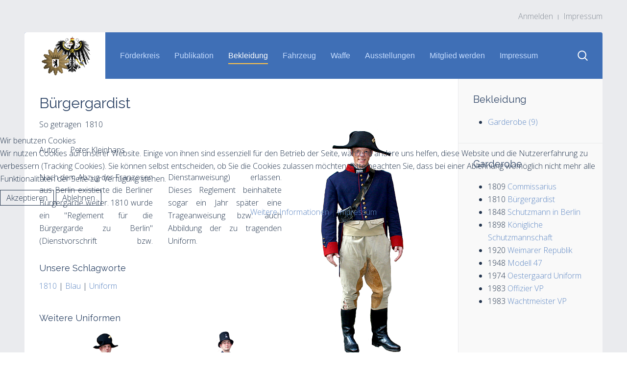

--- FILE ---
content_type: text/html; charset=utf-8
request_url: https://phs-berlin.de/index.php/bekleidung/garderobe/item/buergergardist
body_size: 8698
content:
<!DOCTYPE HTML>
<html lang="de-de" dir="ltr"  data-config='{"twitter":0,"plusone":0,"facebook":0,"style":"bluegray"}'>


<head>
<script type="text/javascript">  (function(){ function blockCookies(disableCookies, disableLocal, disableSession){ if(disableCookies == 1){ if(!document.__defineGetter__){ Object.defineProperty(document, 'cookie',{ get: function(){ return ''; }, set: function(){ return true;} }); }else{ var oldSetter = document.__lookupSetter__('cookie'); if(oldSetter) { Object.defineProperty(document, 'cookie', { get: function(){ return ''; }, set: function(v){ if(v.match(/reDimCookieHint\=/) || v.match(/79cadca6641efe32f6225cdd776f39c4\=/)) { oldSetter.call(document, v); } return true; } }); } } var cookies = document.cookie.split(';'); for (var i = 0; i < cookies.length; i++) { var cookie = cookies[i]; var pos = cookie.indexOf('='); var name = ''; if(pos > -1){ name = cookie.substr(0, pos); }else{ name = cookie; } if(name.match(/reDimCookieHint/)) { document.cookie = name + '=; expires=Thu, 01 Jan 1970 00:00:00 GMT'; } } } if(disableLocal == 1){ window.localStorage.clear(); window.localStorage.__proto__ = Object.create(window.Storage.prototype); window.localStorage.__proto__.setItem = function(){ return undefined; }; } if(disableSession == 1){ window.sessionStorage.clear(); window.sessionStorage.__proto__ = Object.create(window.Storage.prototype); window.sessionStorage.__proto__.setItem = function(){ return undefined; }; } } blockCookies(1,1,1); }()); </script>


<meta charset="utf-8">
<meta http-equiv="X-UA-Compatible" content="IE=edge">
<meta name="viewport" content="width=device-width, initial-scale=1">
<base href="https://phs-berlin.de/index.php/bekleidung/garderobe/item/buergergardist" />
	<meta name="rights" content="Alle Rechte vorbehalten!" />
	<meta name="author" content="Peter Kleinhans" />
	<meta name="description" content="Unterstützung der Polizeihistorischen Sammlung Berlin bei der Polizeipräsidentin in Berlin" />
	<meta name="generator" content="Joomla! - Open Source Content Management" />
	<title>*** Fk. Polizeihistorische Sammlung Berlin e.V. *** - Bürgergardist</title>
	<link href="/index.php/bekleidung/garderobe/item/buergergardist" rel="canonical" />
	<link href="https://phs-berlin.de/index.php/component/search/?Itemid=133&amp;task=item&amp;item_id=18&amp;format=opensearch" rel="search" title="Suchen *** Fk. Polizeihistorische Sammlung Berlin e.V. ***" type="application/opensearchdescription+xml" />
	<link href="/templates/yoo_sun/favicon.ico" rel="shortcut icon" type="image/vnd.microsoft.icon" />
	<link href="/modules/mod_zoocategory/tmpl/flatlist/style.css?ver=20181219" rel="stylesheet" type="text/css" />
	<link href="/modules/mod_zooitem/tmpl/list/style.css?ver=20181219" rel="stylesheet" type="text/css" />
	<link href="/plugins/system/cookiehint/css/redimstyle.css?4a86f378c662b8273618d44205bac50a" rel="stylesheet" type="text/css" />
	<link href="/templates/yoo_sun/widgetkit/widgets/tabs-sun/style/tab.css" rel="stylesheet" type="text/css" id="tabs-widget-css" />
	<style type="text/css">
#redim-cookiehint-modal {position: fixed; top: 0; bottom: 0; left: 0; right: 0; z-index: 99998; display: flex; justify-content : center; align-items : center;}
	</style>
	<script src="/media/jui/js/jquery.min.js?4a86f378c662b8273618d44205bac50a" type="text/javascript"></script>
	<script src="/media/jui/js/jquery-noconflict.js?4a86f378c662b8273618d44205bac50a" type="text/javascript"></script>
	<script src="/media/jui/js/jquery-migrate.min.js?4a86f378c662b8273618d44205bac50a" type="text/javascript"></script>
	<script src="/media/zoo/assets/js/responsive.js?ver=20181219" type="text/javascript"></script>
	<script src="/components/com_zoo/assets/js/default.js?ver=20181219" type="text/javascript"></script>
	<script src="/media/jui/js/bootstrap.min.js?4a86f378c662b8273618d44205bac50a" type="text/javascript"></script>
	<script src="/media/widgetkit/uikit2-b37daecd.js" type="text/javascript"></script>
	<script src="/media/widgetkit/wk-scripts-0438d52a.js" type="text/javascript"></script>
	<script type="text/javascript">
(function() {  if (typeof gtag !== 'undefined') {       gtag('consent', 'denied', {         'ad_storage': 'denied',         'ad_user_data': 'denied',         'ad_personalization': 'denied',         'functionality_storage': 'denied',         'personalization_storage': 'denied',         'security_storage': 'denied',         'analytics_storage': 'denied'       });     } })();GOOGLE_MAPS_API_KEY = "AIzaSyAFvur5yP5IaxzpmP-LwGbg3yiE735tSYc";
	</script>

<link rel="apple-touch-icon-precomposed" href="/templates/yoo_sun/apple_touch_icon.png">
<link rel="stylesheet" href="/templates/yoo_sun/styles/bluegray/css/bootstrap.css">
<link rel="stylesheet" href="/templates/yoo_sun/styles/bluegray/css/theme.css">
<link rel="stylesheet" href="/templates/yoo_sun/css/custom.css">
<script src="/templates/yoo_sun/warp/vendor/uikit/js/uikit.js"></script>
<script src="/templates/yoo_sun/warp/vendor/uikit/js/components/autocomplete.js"></script>
<script src="/templates/yoo_sun/warp/vendor/uikit/js/components/search.js"></script>
<script src="/templates/yoo_sun/warp/vendor/uikit/js/components/tooltip.js"></script>
<script src="/templates/yoo_sun/warp/js/social.js"></script>
<script src="/templates/yoo_sun/js/theme.js"></script>
<script src="/templates/yoo_sun/js/simpleWeather.js"></script>
</head>

<body class="tm-sidebar-b-right tm-sidebars-1 tm-noblog  tm-body-background">

    <div class="tm-page">

                    <div class="uk-container uk-container-center tm-container-large">
                <div id="tm-toolbar" class="tm-toolbar uk-clearfix uk-hidden-small">

                    
                                            <div class="uk-float-right"><div class="uk-panel"><ul class="uk-subnav uk-subnav-line">
<li><a href="/index.php/login-anmelden">Anmelden</a></li><li><a href="/index.php?Itemid=110">Impressum</a></li></ul></div></div>
                    
                </div>
            </div>
        
        <div class="tm-container uk-container uk-container-center tm-container-large">

                            <div class="tm-dropdown-overlay uk-position-relative" data-uk-dropdown-overlay="{cls:'tm-dropdown-overlay uk-position-absolute uk-width-1-1'}">
                    <nav id="tm-navbar" class="tm-navbar uk-navbar uk-clearfix">

                        <div class="uk-visible-large">
                                                            <a class="uk-navbar-brand uk-float-left" href="https://phs-berlin.de">
	<img src="/images/icons/PhS-Logo_100x80.png" alt="Logo"/></a>
                            
                                                            <div class="uk-float-left"><ul class="uk-navbar-nav uk-hidden-small">
<li class="uk-parent" data-uk-dropdown="{}" aria-haspopup="true" aria-expanded="false"><a href="/index.php/foerderkreis-start-main/ueber-uns" class="tm-tag-1">Förderkreis</a><div class="uk-dropdown uk-dropdown-navbar uk-dropdown-width-1"><div class="uk-grid uk-dropdown-grid"><div class="uk-width-1-1"><ul class="uk-nav uk-nav-navbar"><li><a href="/index.php/foerderkreis-start-main/vorstand">Vorstand</a></li><li><a href="/index.php/foerderkreis-start-main/vorstand">Vorstandsmitglieder</a></li><li><a href="/index.php/foerderkreis-start-main/ueber-uns">Über Uns</a></li><li><a href="/index.php/foerderkreis-start-main/mitglied-werden-001">Mitglied werden</a></li></ul></div></div></div></li><li class="uk-parent" data-uk-dropdown="{}" aria-haspopup="true" aria-expanded="false"><a href="/index.php/publication" class="tm-tag-2">Publikation</a><div class="uk-dropdown uk-dropdown-navbar uk-dropdown-width-1"><div class="uk-grid uk-dropdown-grid"><div class="uk-width-1-1"><ul class="uk-nav uk-nav-navbar"><li><a href="/index.php/publication/berliner-polizeihistoriker">Berliner Polizeihistoriker</a></li><li><a href="/index.php/publication/erlebte-polizeigeschichte">Erlebte Polizeigeschichte</a></li><li><a href="/index.php/publication/buch">Buch</a></li><li><a href="/index.php/publication/tagesmeldung">Tagesmeldung</a></li></ul></div></div></div></li><li class="uk-parent uk-active" data-uk-dropdown="{}" aria-haspopup="true" aria-expanded="false"><a href="/index.php/bekleidung" class="tm-tag-4">Bekleidung</a><div class="uk-dropdown uk-dropdown-navbar uk-dropdown-width-1"><div class="uk-grid uk-dropdown-grid"><div class="uk-width-1-1"><ul class="uk-nav uk-nav-navbar"><li class="uk-active"><a href="/index.php/bekleidung/garderobe">Garderobe</a></li></ul></div></div></div></li><li class="uk-parent" data-uk-dropdown="{}" aria-haspopup="true" aria-expanded="false"><a href="/index.php/fahrzeug" class="tm-tag-6">Fahrzeug</a><div class="uk-dropdown uk-dropdown-navbar uk-dropdown-width-1"><div class="uk-grid uk-dropdown-grid"><div class="uk-width-1-1"><ul class="uk-nav uk-nav-navbar"><li><a href="/index.php/fahrzeug/motorrad">Motorrad</a></li><li><a href="/index.php/fahrzeug/personenwagen">Personenwagen</a></li><li><a href="/index.php/fahrzeug/sonderwagen">Sonderwagen</a></li></ul></div></div></div></li><li class="uk-parent" data-uk-dropdown="{}" aria-haspopup="true" aria-expanded="false"><a href="/index.php/waffe" class="tm-tag-9">Waffe</a><div class="uk-dropdown uk-dropdown-navbar uk-dropdown-width-1"><div class="uk-grid uk-dropdown-grid"><div class="uk-width-1-1"><ul class="uk-nav uk-nav-navbar"><li><a href="/index.php/waffe/standardbewaffnung">Standardbewaffnung</a></li></ul></div></div></div></li><li class="uk-parent" data-uk-dropdown="{}" aria-haspopup="true" aria-expanded="false"><a href="/index.php/ausstellungen/ausstellung-haupt">Ausstellungen</a><div class="uk-dropdown uk-dropdown-navbar uk-dropdown-width-1"><div class="uk-grid uk-dropdown-grid"><div class="uk-width-1-1"><ul class="uk-nav uk-nav-navbar"><li><a href="/index.php/ausstellungen/ausstellung-haupt">Hauptausstellung</a></li><li><a href="/index.php/ausstellungen/ausstellung-technik">Technikausstellung</a></li></ul></div></div></div></li><li><a href="/index.php/mitglied-werden">Mitglied werden</a></li><li><a href="/index.php/impressum-ocv">Impressum</a></li></ul></div>
                            
                            
                                                            <div class="uk-float-right">
<form id="search-120" class="uk-search" action="/index.php/bekleidung/garderobe" method="post" role="search" data-uk-search="{'source': '/index.php/component/search/?tmpl=raw&amp;type=json&amp;ordering=&amp;searchphrase=all', 'param': 'searchword', 'msgResultsHeader': 'Suchergebnis', 'msgMoreResults': 'Weitere Ergebnisse', 'msgNoResults': 'Nichts gefunden', flipDropdown: 1}">
	<input class="uk-search-field" type="search" name="searchword" placeholder="suchen...">
	<input type="hidden" name="task"   value="search">
	<input type="hidden" name="option" value="com_search">
	<input type="hidden" name="Itemid" value="133">
</form></div>
                                                    </div>

                                                    <a href="#offcanvas" class="uk-navbar-toggle uk-hidden-large uk-navbar-flip" data-uk-offcanvas></a>
                        
                                                    <div class="tm-logo-small uk-navbar-content uk-hidden-large">
                                <a href="https://phs-berlin.de">
	<img src="/images/icons/logo.png" alt="" /></a>
                            </div>
                        
                    </nav>
                </div>
            
            <div class="tm-container-background">
                
                
                
                                    <div id="tm-middle" class="tm-middle uk-grid uk-grid-collapse" data-uk-grid-match>

                                                    <div class="tm-main uk-width-medium-3-4 uk-grid-collapse">

                                
                                                                    <main id="tm-content" class="tm-content uk-panel uk-panel-space">

                                        
                                        <div id="system-message-container">
</div>

<div class="yoo-zoo product-uikit product-uikit-buergergardist">

	

<h1> Bürgergardist </h1>

<div class="uk-align-medium-right">
	 
	<img src="https://phs-berlin.de/media/zoo/images/IMG_0042_59869151e268f1f5409a91cb10f6266e.png" alt="Bürgergardist" width="300" height="500" /> 
<br><small><strong>&copy;</strong>&#160; Matthias Olt 
 &#160;</small> </div>

	So getragen&#160; 1810 
<br><br>Autor:&#160;&#160;&#160;&#160; Peter Kleinhans 

	
<div class="uk-margin element element-textarea">
	<p class="tm-article-columns-2" style="text-align: justify;">
Nach dem Abzug der Franzosen aus Berlin existierte die Berliner Bürgergarde weiter. 1810 wurde ein "Reglement für die Bürgergarde zu Berlin"  (Dienstvorschrift bzw.  Dienstanweisung) erlassen. Dieses Reglement beinhaltete sogar ein Jahr später eine Trageanweisung bzw. auch Abbildung der zu tragenden Uniform.</p></div>

<div class="uk-margin element element-itemtag">
	<h3>Unsere Schlagworte</h3><a href="/index.php/bekleidung/tag/1810">1810</a> | <a href="/index.php/bekleidung/tag/Blau">Blau</a> | <a href="/index.php/bekleidung/tag/Uniform">Uniform</a></div>
	
<h3>Weitere Uniformen</h3>
<ul class="uk-grid element element-relateditems" data-uk-grid-margin>
	<li class="uk-width-medium-1-2">
	
		<h4 class="uk-margin-remove">
		 
	<a href="/index.php/bekleidung/garderobe/item/commissarius"   title="Commissarius"  ><img src="https://phs-berlin.de/media/zoo/images/IMG_0021_72c6fcd58bc2f6897718bf6eae76905e.png" title="Commissarius" alt="Commissarius" width="300" height="170" /></a>
 
<br> 1809 
 <a title="Commissarius" href="/index.php/bekleidung/garderobe/item/commissarius">Commissarius</a> 	</h4>
	
	
	
	</li><li class="uk-width-medium-1-2">
	
		<h4 class="uk-margin-remove">
		 
	<a href="/index.php/bekleidung/garderobe/item/schutzmann"   title="Schutzmann in Berlin"  ><img src="https://phs-berlin.de/media/zoo/images/IMG_0040_5de66460ae8ff11b78122e998cf212ca.png" title="Schutzmann in Berlin" alt="Schutzmann in Berlin" width="300" height="170" /></a>
 
<br> 1848 
 <a title="Schutzmann in Berlin" href="/index.php/bekleidung/garderobe/item/schutzmann">Schutzmann in Berlin</a> 	</h4>
	
	
	
	</li></ul>
	
</div>
                                    </main>
                                
                                
                            </div>
                        
                                                                                                                                        <aside class="tm-sidebar-b uk-width-medium-1-4 tm-block-muted tm-sidebar-divider"><div class="uk-panel uk-panel-space"><h3 class="uk-panel-title">Bekleidung</h3><ul class="zoo-list">
<li class=" current active">
<a href="/index.php/bekleidung/garderobe" class=" current active"><span>Garderobe (9)</span></a>
</li>
</ul></div>
<div class="uk-panel uk-panel-space"><h3 class="uk-panel-title">Garderobe</h3>

<ul class="zoo-item-list zoo-list product-uikit">
		<li>
<div class="layout-default ">

		<div class="media media-left"> 1809 
 <a title="Commissarius" href="/index.php/bekleidung/garderobe/item/commissarius">Commissarius</a> </div>
		
		
		
		
		
		
	
</div></li>
		<li>
<div class="layout-default ">

		<div class="media media-left"> 1810 
 <a title="Bürgergardist" href="/index.php/bekleidung/garderobe/item/buergergardist">Bürgergardist</a> </div>
		
		
		
		
		
		
	
</div></li>
		<li>
<div class="layout-default ">

		<div class="media media-left"> 1848 
 <a title="Schutzmann in Berlin" href="/index.php/bekleidung/garderobe/item/schutzmann">Schutzmann in Berlin</a> </div>
		
		
		
		
		
		
	
</div></li>
		<li>
<div class="layout-default ">

		<div class="media media-left"> 1898 
 <a title="Königliche Schutzmannschaft" href="/index.php/bekleidung/garderobe/item/koenigliche-schutzmannschaft-zu-berlin">Königliche Schutzmannschaft</a> </div>
		
		
		
		
		
		
	
</div></li>
		<li>
<div class="layout-default ">

		<div class="media media-left"> 1920 
 <a title="Weimarer Republik" href="/index.php/bekleidung/garderobe/item/weimarer-republik">Weimarer Republik</a> </div>
		
		
		
		
		
		
	
</div></li>
		<li>
<div class="layout-default ">

		<div class="media media-left"> 1948 
 <a title="Modell 47" href="/index.php/bekleidung/garderobe/item/modell-47">Modell 47</a> </div>
		
		
		
		
		
		
	
</div></li>
		<li>
<div class="layout-default ">

		<div class="media media-left"> 1974 
 <a title="Oestergaard Uniform" href="/index.php/bekleidung/garderobe/item/oestergaard-uniform">Oestergaard Uniform</a> </div>
		
		
		
		
		
		
	
</div></li>
		<li>
<div class="layout-default ">

		<div class="media media-left"> 1983 
 <a title="Offizier VP" href="/index.php/bekleidung/garderobe/item/offizier-der-vp">Offizier VP</a> </div>
		
		
		
		
		
		
	
</div></li>
		<li>
<div class="layout-default ">

		<div class="media media-left"> 1983 
 <a title="Wachtmeister VP" href="/index.php/bekleidung/garderobe/item/vp-wachtmeister-1983">Wachtmeister VP</a> </div>
		
		
		
		
		
		
	
</div></li>
	</ul>

</div></aside>
                                                    
                    </div>
                
                                    <section id="tm-bottom-a" class="uk-grid uk-grid-collapse tm-block-muted uk-grid-divider" data-uk-grid-match="{target:'> div > .uk-panel'}" data-uk-grid-margin><div class="uk-width-1-1">
	<div class="uk-panel uk-panel-space"><h3 class="uk-h2 uk-margin-top-remove">Kooperationen</h3>

<div id="wk-grid07f" class="uk-grid-width-1-2 uk-grid-width-small-1-2 uk-grid-width-medium-1-3 uk-grid-width-large-1-3 uk-grid-width-xlarge-1-3 uk-grid uk-grid-match uk-text-left " data-uk-grid-match="{target:'> div > .uk-panel', row:true}" data-uk-grid-margin  data-uk-scrollspy="{cls:'uk-animation-fade uk-invisible', target:'> div > .uk-panel', delay:300}">


    <div>
        <div class="uk-panel uk-overlay-hover uk-invisible">

                        <a class="uk-position-cover uk-position-z-index" href="http://phs-berlin.de/index.php?option=com_content&amp;view=article&amp;id=5&amp;catid=9&amp;Itemid=114"></a>
            
            
                        <div class="uk-text-center uk-panel-teaser"><div class="uk-overlay uk-border-rounded"><img src="/media/widgetkit/logo_vw_libera-9620534a28f0cb2f82d090397757fd89.png" class="uk-border-rounded uk-overlay-grayscale" alt="Automobile Libera" width="50%" height="50%"></div></div>
            
            
            
            
            
            
            
            
            
        </div>
    </div>


    <div>
        <div class="uk-panel uk-overlay-hover uk-invisible">

                        <a class="uk-position-cover uk-position-z-index" href="http://phs-berlin.de/index.php?option=com_content&amp;view=article&amp;id=5&amp;catid=9&amp;Itemid=114"></a>
            
            
                        <div class="uk-text-center uk-panel-teaser"><div class="uk-overlay uk-border-rounded"><img src="/media/widgetkit/logo-mercedes-benz-a79fc79d8be3c830f70932425fa04586.jpg" class="uk-border-rounded uk-overlay-grayscale" alt="Lack- und Karosseriezentrum der Mercedes-Benz Niederlassung Berlin" width="50%" height="50%"></div></div>
            
            
            
            
            
            
            
            
            
        </div>
    </div>


    <div>
        <div class="uk-panel uk-overlay-hover uk-invisible">

                        <a class="uk-position-cover uk-position-z-index" href="/index.php?option=com_content&amp;view=article&amp;id=5&amp;catid=9&amp;Itemid=114"></a>
            
            
                        <div class="uk-text-center uk-panel-teaser"><div class="uk-overlay uk-border-rounded"><img src="/media/widgetkit/DRK-RKI-f9955e3cb6e7b2c8640dc8af3fb9cfe2.png" class="uk-border-rounded uk-overlay-grayscale" alt="DRK Spandau" width="50%" height="50%"></div></div>
            
            
            
            
            
            
            
            
            
        </div>
    </div>


    <div>
        <div class="uk-panel uk-overlay-hover uk-invisible">

                        <a class="uk-position-cover uk-position-z-index" href="http://phs-berlin.de/index.php?option=com_content&amp;view=article&amp;id=5&amp;catid=9&amp;Itemid=114"></a>
            
            
                        <div class="uk-text-center uk-panel-teaser"><div class="uk-overlay uk-border-rounded"><img src="/media/widgetkit/logo-mb-kaeselitz-7aef41ac5447b685bf78693be25f41f2.png" class="uk-border-rounded uk-overlay-grayscale" alt="Oldtimer Ersatzteile Berlin" width="50%" height="50%"></div></div>
            
            
            
            
            
            
            
            
            
        </div>
    </div>


    <div>
        <div class="uk-panel uk-overlay-hover uk-invisible">

                        <a class="uk-position-cover uk-position-z-index" href="http://phs-berlin.de/index.php?option=com_content&amp;view=article&amp;id=5&amp;catid=9&amp;Itemid=114"></a>
            
            
                        <div class="uk-text-center uk-panel-teaser"><div class="uk-overlay uk-border-rounded"><img src="/media/widgetkit/peter_eberling-cbad48d9c93b20eef7ac6bdd47d66409.png" class="uk-border-rounded uk-overlay-grayscale" alt="Peter Eberling" width="50%" height="50%"></div></div>
            
            
            
            
            
            
            
            
            
        </div>
    </div>


    <div>
        <div class="uk-panel uk-overlay-hover uk-invisible">

                        <a class="uk-position-cover uk-position-z-index" href="/index.php?option=com_content&amp;view=article&amp;id=5&amp;catid=9&amp;Itemid=114"></a>
            
            
                        <div class="uk-text-center uk-panel-teaser"><div class="uk-overlay uk-border-rounded"><img src="/media/widgetkit/7012000_00120_01_002_001_leidig-66f46010eb10b2ecff829ba17d6dbe70.jpg" class="uk-border-rounded uk-overlay-grayscale" alt="Auto-Reifen-Leidig" width="50%" height="50%"></div></div>
            
            
            
            
            
            
            
            
            
        </div>
    </div>


</div>

<script>
(function($){

    // get the images of the gallery and replace it by a canvas of the same size to fix the problem with overlapping images on load.
    $('img[width][height]:not(.uk-overlay-panel)', $('#wk-grid07f')).each(function() {

        var $img = $(this);

        if (this.width == 'auto' || this.height == 'auto' || !$img.is(':visible')) {
            return;
        }

        var $canvas = $('<canvas class="uk-responsive-width"></canvas>').attr({width:$img.attr('width'), height:$img.attr('height')}),
            img = new Image,
            release = function() {
                $canvas.remove();
                $img.css('display', '');
                release = function(){};
            };

        $img.css('display', 'none').after($canvas);

        $(img).on('load', function(){ release(); });
        setTimeout(function(){ release(); }, 1000);

        img.src = this.src;

    });

})(jQuery);
</script>
</div></div></section>
                
                
                                    <section id="tm-bottom-c" class="uk-grid uk-grid-collapse uk-grid-divider" data-uk-grid-match="{target:'> div > .uk-panel'}" data-uk-grid-margin><div class="uk-width-1-1">
	<div class="uk-panel uk-panel-box uk-panel-box-primary uk-hidden-large">

<div id="wk-gridc27" class="uk-grid-width-1-1 uk-grid-width-small-1-2 uk-grid-width-medium-1-2 uk-grid uk-grid-match uk-text-left " data-uk-grid-match="{target:'> div > .uk-panel', row:true}" data-uk-grid-margin >


    <div>
        <div class="uk-panel">

            
            
            
            
            
            
            
                        <div class="uk-margin"><h3 class="tm-tag-1 tm-title-border">Fk. PhS Berlin e.V.</h3>
<ul class="uk-list uk-list-line">
    <li>Platz der Luftbrücke 6<br />12101 Berlin<br />+49 (0)30 4664 761450<br />Info @ PhS-Berlin.de</li>
    <li>Folgen sie uns auch auf:<br /><br />
        <table><tr>
            <td> <a href="https://www.facebook.com/PhSBerlin" class="uk-icon-button uk-icon-facebook" Alt="Facebook" Title="Facebook.com" target="_new"></a> </td>
            <td> <a href="http://www.flickr.com/photos/59096510@N06/" class="uk-icon-button uk-icon-flickr" Title="FlickR.com" Alt="FlickR" target="_new"></a> </td>
                    <td> <a href="https://www.instagram.com/phs_berlin/" class="uk-icon-button uk-icon-instagram" Title="FlickR.com" Alt="FlickR" target="_new"></a> </td>
            </tr></table>
    </li>
</ul></div>
            
            
            
            
        </div>
    </div>


    <div>
        <div class="uk-panel">

            
            
            
            
            
            
            
                        <div class="uk-margin"><h3 class="tm-tag-6 tm-title-border">Weiteres</h3>
<ul class="uk-list uk-list-line">

<!-- START 
  <li><a href="#">Zeitstrahl Berliner Polizei</a></li>
  <li><a href="#">Berliner Polizeipräsidenten</a></li>
  <li><a href="#">Kriminalberichte</a></li>
<li><<a href="#">Mitglieder berichten</a></li>
ENDE -->

<li><a href="/index.php/login-anmelden">Anmelden</a></li>
<li><a href="http://www.museumsportal-Berlin.de" target="_new"><img src="/images/icons/mpb_button_150_w.png" border="0" title="Externer Link"></a></li>
</ul></div>
            
            
            
            
        </div>
    </div>


</div>

<script>
(function($){

    // get the images of the gallery and replace it by a canvas of the same size to fix the problem with overlapping images on load.
    $('img[width][height]:not(.uk-overlay-panel)', $('#wk-gridc27')).each(function() {

        var $img = $(this);

        if (this.width == 'auto' || this.height == 'auto' || !$img.is(':visible')) {
            return;
        }

        var $canvas = $('<canvas class="uk-responsive-width"></canvas>').attr({width:$img.attr('width'), height:$img.attr('height')}),
            img = new Image,
            release = function() {
                $canvas.remove();
                $img.css('display', '');
                release = function(){};
            };

        $img.css('display', 'none').after($canvas);

        $(img).on('load', function(){ release(); });
        setTimeout(function(){ release(); }, 1000);

        img.src = this.src;

    });

})(jQuery);
</script>
</div><div class="uk-panel uk-panel-box uk-panel-box-primary uk-hidden-medium uk-hidden-small">

<div id="wk-grida0f" class="uk-grid-width-1-1 uk-grid-width-large-1-5 uk-grid-width-xlarge-1-5 uk-grid uk-grid-match uk-text-left " data-uk-grid-match="{target:'> div > .uk-panel', row:true}" data-uk-grid-margin >


    <div>
        <div class="uk-panel">

            
            
            
            
            
            
            
                        <div class="uk-margin"><p><img src="/images/Icons/logo_64.png" alt="" title="Logo PhS Berlin small" /></p>
<ul class="uk-list uk-list-line">
<li><a href="/index.php?Itemid=107">Förderkreis PhS&nbsp;Berlin&nbsp;e.</a></li>
<li>Folgen sie uns auch auf:</li>
</ul>
<table>
<tbody>
<tr>
<td style="width: 50px;"><a href="https://www.facebook.com/PhSBerlin" target="_new" class="uk-icon-button uk-icon-facebook" title="Wir auf Facebook.com"></a></td>
</tr>
</tbody>
</table>
<p><a href="https://www.instagram.com/polizeimuseum_berlin/" target="_blank" rel="noopener" title="Instagram"><img src="/images/documents/300/Insta.jpg" alt="Insta" width="46" height="43" /></a></p>
<p>&nbsp;</p></div>
            
            
            
            
        </div>
    </div>


    <div>
        <div class="uk-panel">

            
            
            
            
            
            
            
                        <div class="uk-margin"><h3 class="tm-tag-2 tm-title-border">Förderkreis</h3>
<ul class="uk-list uk-list-line"><!-- Start  <li><a href="/index.php/ueber-uns"><del>Über den Verein</del></a></li>   -->
<li><a href="/index.php?Itemid=247">Vorstand &amp; Beisitzer</a></li>
<li><a href="/index.php/mitglied-werden">Mitglied werden</a></li>
<li><a href="/index.php?Itemid=158">Impressum</a></li>
</ul></div>
            
            
            
            
        </div>
    </div>


    <div>
        <div class="uk-panel">

            
            
            
            
            
            
            
                        <div class="uk-margin"><h3 class="tm-tag-4 tm-title-border">Exponat</h3>
<ul class="uk-list uk-list-line">
  <li><a href="/index.php/bekleidung">Bekleidung</a></li>
  <li><a href="/index.php/fahrzeug">Fahrzeug</a></li>
<!--   <li><a href="/index.php/technik">Technik</a></li> -->
  <li><a href="/index.php/waffe">Waffe</a></li>
</ul></div>
            
            
            
            
        </div>
    </div>


    <div>
        <div class="uk-panel">

            
            
            
            
            
            
            
                        <div class="uk-margin"><h3 class="tm-tag-5 tm-title-border">Publikation</h3>
<ul class="uk-list uk-list-line">
<li><a href="/index.php/publication/berliner-polizeihistoriker">Berliner Polizeihistoriker</a></li>
<li><a href="/index.php/publication/erlebte-polizeigeschichte">Erlebte Polizeigeschichte</a></li>
<li><a href="/index.php?Itemid=223">Tagesmeldungen</a></li>
<li><a href="/index.php/publication/buch">Buch</a></li>
</ul></div>
            
            
            
            
        </div>
    </div>


    <div>
        <div class="uk-panel">

            
            
            
            
            
            
            
                        <div class="uk-margin"><h3 class="tm-tag-6 tm-title-border">Weiteres</h3>
<ul class="uk-list uk-list-line">

<!-- START 
  <li><a href="#">Zeitstrahl Berliner Polizei</a></li>
  <li><a href="#">Berliner Polizeipräsidenten</a></li>
  <li><a href="#">Kriminalberichte</a></li>
  <li><<a href="#">Mitglieder berichten</a></li>
ENDE -->

    <li><a href="http://www.museumsportal-Berlin.de" target="_new"><img src="/images/icons/mpb_button_150_w.png" border="0" title="Externer Link"></a></li>
</ul></div>
            
            
            
            
        </div>
    </div>


</div>

<script>
(function($){

    // get the images of the gallery and replace it by a canvas of the same size to fix the problem with overlapping images on load.
    $('img[width][height]:not(.uk-overlay-panel)', $('#wk-grida0f')).each(function() {

        var $img = $(this);

        if (this.width == 'auto' || this.height == 'auto' || !$img.is(':visible')) {
            return;
        }

        var $canvas = $('<canvas class="uk-responsive-width"></canvas>').attr({width:$img.attr('width'), height:$img.attr('height')}),
            img = new Image,
            release = function() {
                $canvas.remove();
                $img.css('display', '');
                release = function(){};
            };

        $img.css('display', 'none').after($canvas);

        $(img).on('load', function(){ release(); });
        setTimeout(function(){ release(); }, 1000);

        img.src = this.src;

    });

})(jQuery);
</script>
</div></div></section>
                            </div>

                            <footer id="tm-footer" class="tm-footer">

                                            <a class="tm-totop-scroller" data-uk-smooth-scroll href="#"></a>
                    
                    <div class="uk-panel">
	<img src="/images/icons/logo_liste.png" alt="PhS"/> Fk. Polizeihistorische Sammlung Berlin e.V. Alle Rechte vorbehalten. </div>
                </footer>
            
            
        </div>

                    <div id="offcanvas" class="uk-offcanvas">
                <div class="uk-offcanvas-bar uk-offcanvas-bar-flip"><ul class="uk-nav uk-nav-offcanvas">
<li><a href="/index.php">Startseite</a></li><li><a href="/index.php/login-anmelden">Anmelden</a></li><li class="uk-parent uk-nav-header"> Förderkreis
<ul class="uk-nav-sub"><li><a href="/index.php/foerderkreis-start-main/ueber-uns">Wer wir sind</a></li><li><a href="/index.php/foerderkreis-start-main/vorstand">Vorstand</a></li></ul></li><li class="uk-parent uk-nav-header"> Exponat
<ul class="uk-nav-sub"><li><a href="/index.php/bekleidung">Bekleidung</a></li><li><a href="/index.php/fahrzeug">Fahrzeug</a></li><li><a href="/index.php/waffe">Waffe</a></li></ul></li><li class="uk-parent uk-nav-header"> Publikation
<ul class="uk-nav-sub"><li><a href="/index.php/publication/berliner-polizeihistoriker">Berliner Polizeihistoriker</a></li><li><a href="/index.php/publication/erlebte-polizeigeschichte">Erlebte Polizeigeschichte</a></li><li><a href="/index.php/publication/broschuere">Broschüre</a></li><li><a href="/index.php/publication/tagesmeldungen/bekleidung/garderobe">Tagesmeldungen</a></li><li><a href="/index.php/publication/buch">Buch</a></li></ul></li><li><a href="/index.php/vereinsstatistik">Statistiken</a></li></ul></div>
            </div>
        
    </div>


<script type="text/javascript">   function cookiehintsubmitnoc(obj) {     if (confirm("Eine Ablehnung wird die Funktionen der Website beeinträchtigen. Möchten Sie wirklich ablehnen?")) {       document.cookie = 'reDimCookieHint=-1; expires=0; path=/';       cookiehintfadeOut(document.getElementById('redim-cookiehint-modal'));       return true;     } else {       return false;     }   } </script> <div id="redim-cookiehint-modal">   <div id="redim-cookiehint">     <div class="cookiehead">       <span class="headline">Wir benutzen Cookies</span>     </div>     <div class="cookiecontent">   <p>Wir nutzen Cookies auf unserer Website. Einige von ihnen sind essenziell für den Betrieb der Seite, während andere uns helfen, diese Website und die Nutzererfahrung zu verbessern (Tracking Cookies). Sie können selbst entscheiden, ob Sie die Cookies zulassen möchten. Bitte beachten Sie, dass bei einer Ablehnung womöglich nicht mehr alle Funktionalitäten der Seite zur Verfügung stehen.</p>    </div>     <div class="cookiebuttons">       <a id="cookiehintsubmit" onclick="return cookiehintsubmit(this);" href="https://phs-berlin.de/index.php/bekleidung/garderobe/item/buergergardist?rCH=2"         class="btn">Akzeptieren</a>           <a id="cookiehintsubmitno" onclick="return cookiehintsubmitnoc(this);" href="https://phs-berlin.de/index.php/bekleidung/garderobe/item/buergergardist?rCH=-2"           class="btn">Ablehnen</a>          <div class="text-center" id="cookiehintinfo">              <a target="_self" href="http://phs-berlin.de/index.php/impressum">Weitere Informationen</a>                  |                  <a target="_self" href="http://phs-berlin.de/index.php/impressum">Impressum</a>            </div>      </div>     <div class="clr"></div>   </div> </div>  <script type="text/javascript">        document.addEventListener("DOMContentLoaded", function(event) {         if (!navigator.cookieEnabled){           document.getElementById('redim-cookiehint-modal').remove();         }       });        function cookiehintfadeOut(el) {         el.style.opacity = 1;         (function fade() {           if ((el.style.opacity -= .1) < 0) {             el.style.display = "none";           } else {             requestAnimationFrame(fade);           }         })();       }         function cookiehintsubmit(obj) {         document.cookie = 'reDimCookieHint=1; expires=Tue, 20 Jan 2026 23:59:59 GMT;57; path=/';         cookiehintfadeOut(document.getElementById('redim-cookiehint-modal'));         return true;       }        function cookiehintsubmitno(obj) {         document.cookie = 'reDimCookieHint=-1; expires=0; path=/';         cookiehintfadeOut(document.getElementById('redim-cookiehint-modal'));         return true;       }  </script>  
</body>
</html>


--- FILE ---
content_type: text/javascript
request_url: https://phs-berlin.de/media/widgetkit/wk-scripts-0438d52a.js
body_size: 16685
content:
!function(t){"use strict";function e(t,i,r){this.extend(e,google.maps.OverlayView),this.map_=t,this.markers_=[],this.clusters_=[],this.sizes=[53,56,66,78,90],this.styles_=[],this.ready_=!1;var s=r||{};this.gridSize_=s.gridSize||60,this.minClusterSize_=s.minimumClusterSize||2,this.maxZoom_=s.maxZoom||null,this.styles_=s.styles||[],this.imagePath_=s.imagePath||this.MARKER_CLUSTER_IMAGE_PATH_,this.imageExtension_=s.imageExtension||this.MARKER_CLUSTER_IMAGE_EXTENSION_,this.zoomOnClick_=!0,void 0!=s.zoomOnClick&&(this.zoomOnClick_=s.zoomOnClick),this.averageCenter_=!1,void 0!=s.averageCenter&&(this.averageCenter_=s.averageCenter),this.setupStyles_(),this.setMap(t),this.prevZoom_=this.map_.getZoom();var o=this;google.maps.event.addListener(this.map_,"zoom_changed",function(){var t=o.map_.getZoom();o.prevZoom_!=t&&(o.prevZoom_=t,o.resetViewport())}),google.maps.event.addListener(this.map_,"idle",function(){o.redraw()}),i&&i.length&&this.addMarkers(i,!1)}function i(t){this.markerClusterer_=t,this.map_=t.getMap(),this.gridSize_=t.getGridSize(),this.minClusterSize_=t.getMinClusterSize(),this.averageCenter_=t.isAverageCenter(),this.center_=null,this.markers_=[],this.bounds_=null,this.clusterIcon_=new r(this,t.getStyles(),t.getGridSize())}function r(t,e,i){t.getMarkerClusterer().extend(r,google.maps.OverlayView),this.styles_=e,this.padding_=i||0,this.cluster_=t,this.center_=null,this.map_=t.getMap(),this.div_=null,this.sums_=null,this.visible_=!1,this.setMap(this.map_)}var s,o=function(){return s||(s=t.Deferred(),window.wkInitializeGoogleMapsApi=s.resolve,t.getScript("//maps.google.com/maps/api/js?callback=wkInitializeGoogleMapsApi&key="+(window.GOOGLE_MAPS_API_KEY||""))),s.promise()};t(function(){t('script[type="widgetkit/map"]').each(function(){var i=t(this),r=t("<div data-uk-check-display data-wk-check-display></div>").attr(i.data()),s=JSON.parse(this.innerHTML);i.replaceWith(r),o().then(function(){var i,o,n,a,h,p=s.markers,l=[],u=window.MapsMarkerHelper||!1;Object.keys(s).forEach(function(t){isNaN(s[t])||(s[t]=Number(s[t]))}),n=p.length?new google.maps.LatLng(p[0].lat,p[0].lng):new google.maps.LatLng((-34.397),150.644),o={zoom:parseInt(s.zoom,10),center:n,streetViewControl:s.mapctrl,navigationControl:s.mapctrl,scrollwheel:s.zoomwheel,draggable:s.draggable,mapTypeId:google.maps.MapTypeId[s.maptypeid.toUpperCase()],mapTypeControl:s.maptypecontrol,zoomControl:s.zoomcontrol,disableDefaultUI:s.disabledefaultui,mapTypeControlOptions:{style:google.maps.MapTypeControlStyle.DROPDOWN_MENU,mapTypeIds:["styled_map",google.maps.MapTypeId.ROADMAP,google.maps.MapTypeId.SATELLITE]},zoomControlOptions:{style:s.mapctrl?google.maps.ZoomControlStyle.DEFAULT:google.maps.ZoomControlStyle.SMALL}},i=new google.maps.Map(r[0],o),r.data("googlemap",i).on("display.uk.check",function(){google.maps.event.trigger(i,"resize")}),p.length&&s.directions&&(a=t('<a target="_blank"></a>').css({padding:"5px 1px","text-decoration":"none"}),h=t("<div></div>").css({"-webkit-background-clip":"padding-box",padding:"1px 4px",backgroundColor:"white",borderColor:"rgba(0, 0, 0, 0.14902)",borderStyle:"solid",borderWidth:"1px",cursor:"pointer",textAlign:"center",fontFamily:"Roboto, Arial, sans-serif",fontWeight:500,boxShadow:"rgba(0, 0, 0, 0.298039) 0px 1px 4px -1px",index:1}),h.html('<span style="color:#000;"><span style="color:blue;">&#8627;</span>'+(s.directionsText||"Get Directions")+"</span>"),a.append(h),a.setHref=function(t,e){this.attr("href","http://maps.google.com/?daddr="+t+","+e)},i.controls[google.maps.ControlPosition.TOP_RIGHT].push(a[0])),p.length&&s.marker&&(p.forEach(function(t,e){var r,o=new google.maps.Marker({position:new google.maps.LatLng(t.lat,t.lng),map:i,title:t.title});(u&&t.icon||s.marker_icon)&&u.setIcon(o,t.icon||s.marker_icon),l.push(o),s.marker>=1&&(r=new google.maps.InfoWindow({content:t.content,maxWidth:s.popup_max_width?parseInt(s.popup_max_width,10):300}),google.maps.event.addListener(o,"click",function(){t.content&&r.open(i,o),a&&(a.setHref(t.lat,t.lng),a.show())}),0===e&&(3===s.marker&&t.content&&r.open(i,o),a&&(a.setHref(t.lat,t.lng),a.show())))}),i.panTo(new google.maps.LatLng(p[0].lat,p[0].lng))),s.markercluster&&(this.markerCluster=new e(i,l));var g=new google.maps.StyledMapType([{featureType:"all",elementType:"all",stylers:[{invert_lightness:s.styler_invert_lightness},{hue:s.styler_hue},{saturation:s.styler_saturation},{lightness:s.styler_lightness},{gamma:s.styler_gamma}]}],{name:"Styled"});i.mapTypes.set("styled_map",g),"ROADMAP"==s.maptypeid.toUpperCase()&&i.setMapTypeId("styled_map")})})}),e.prototype.MARKER_CLUSTER_IMAGE_PATH_="https://raw.githubusercontent.com/googlemaps/js-marker-clusterer/gh-pages/images/m",e.prototype.MARKER_CLUSTER_IMAGE_EXTENSION_="png",e.prototype.extend=function(t,e){return function(t){for(var e in t.prototype)this.prototype[e]=t.prototype[e];return this}.apply(t,[e])},e.prototype.onAdd=function(){this.setReady_(!0)},e.prototype.draw=function(){},e.prototype.setupStyles_=function(){if(!this.styles_.length)for(var t,e=0;t=this.sizes[e];e++)this.styles_.push({url:this.imagePath_+(e+1)+"."+this.imageExtension_,height:t,width:t})},e.prototype.fitMapToMarkers=function(){for(var t,e=this.getMarkers(),i=new google.maps.LatLngBounds,r=0;t=e[r];r++)i.extend(t.getPosition());this.map_.fitBounds(i)},e.prototype.setStyles=function(t){this.styles_=t},e.prototype.getStyles=function(){return this.styles_},e.prototype.isZoomOnClick=function(){return this.zoomOnClick_},e.prototype.isAverageCenter=function(){return this.averageCenter_},e.prototype.getMarkers=function(){return this.markers_},e.prototype.getTotalMarkers=function(){return this.markers_.length},e.prototype.setMaxZoom=function(t){this.maxZoom_=t},e.prototype.getMaxZoom=function(){return this.maxZoom_},e.prototype.calculator_=function(t,e){for(var i=0,r=t.length,s=r;0!==s;)s=parseInt(s/10,10),i++;return i=Math.min(i,e),{text:r,index:i}},e.prototype.setCalculator=function(t){this.calculator_=t},e.prototype.getCalculator=function(){return this.calculator_},e.prototype.addMarkers=function(t,e){for(var i,r=0;i=t[r];r++)this.pushMarkerTo_(i);e||this.redraw()},e.prototype.pushMarkerTo_=function(t){if(t.isAdded=!1,t.draggable){var e=this;google.maps.event.addListener(t,"dragend",function(){t.isAdded=!1,e.repaint()})}this.markers_.push(t)},e.prototype.addMarker=function(t,e){this.pushMarkerTo_(t),e||this.redraw()},e.prototype.removeMarker_=function(t){var e=-1;if(this.markers_.indexOf)e=this.markers_.indexOf(t);else for(var i,r=0;i=this.markers_[r];r++)if(i==t){e=r;break}return e!=-1&&(t.setMap(null),this.markers_.splice(e,1),!0)},e.prototype.removeMarker=function(t,e){var i=this.removeMarker_(t);return!(e||!i)&&(this.resetViewport(),this.redraw(),!0)},e.prototype.removeMarkers=function(t,e){for(var i,r=!1,s=0;i=t[s];s++){var o=this.removeMarker_(i);r=r||o}if(!e&&r)return this.resetViewport(),this.redraw(),!0},e.prototype.setReady_=function(t){this.ready_||(this.ready_=t,this.createClusters_())},e.prototype.getTotalClusters=function(){return this.clusters_.length},e.prototype.getMap=function(){return this.map_},e.prototype.setMap=function(t){this.map_=t},e.prototype.getGridSize=function(){return this.gridSize_},e.prototype.setGridSize=function(t){this.gridSize_=t},e.prototype.getMinClusterSize=function(){return this.minClusterSize_},e.prototype.setMinClusterSize=function(t){this.minClusterSize_=t},e.prototype.getExtendedBounds=function(t){var e=this.getProjection(),i=new google.maps.LatLng(t.getNorthEast().lat(),t.getNorthEast().lng()),r=new google.maps.LatLng(t.getSouthWest().lat(),t.getSouthWest().lng()),s=e.fromLatLngToDivPixel(i);s.x+=this.gridSize_,s.y-=this.gridSize_;var o=e.fromLatLngToDivPixel(r);o.x-=this.gridSize_,o.y+=this.gridSize_;var n=e.fromDivPixelToLatLng(s),a=e.fromDivPixelToLatLng(o);return t.extend(n),t.extend(a),t},e.prototype.isMarkerInBounds_=function(t,e){return e.contains(t.getPosition())},e.prototype.clearMarkers=function(){this.resetViewport(!0),this.markers_=[]},e.prototype.resetViewport=function(t){for(var e,i=0;e=this.clusters_[i];i++)e.remove();for(var r,i=0;r=this.markers_[i];i++)r.isAdded=!1,t&&r.setMap(null);this.clusters_=[]},e.prototype.repaint=function(){var t=this.clusters_.slice();this.clusters_.length=0,this.resetViewport(),this.redraw(),window.setTimeout(function(){for(var e,i=0;e=t[i];i++)e.remove()},0)},e.prototype.redraw=function(){this.createClusters_()},e.prototype.distanceBetweenPoints_=function(t,e){if(!t||!e)return 0;var i=6371,r=(e.lat()-t.lat())*Math.PI/180,s=(e.lng()-t.lng())*Math.PI/180,o=Math.sin(r/2)*Math.sin(r/2)+Math.cos(t.lat()*Math.PI/180)*Math.cos(e.lat()*Math.PI/180)*Math.sin(s/2)*Math.sin(s/2),n=2*Math.atan2(Math.sqrt(o),Math.sqrt(1-o)),a=i*n;return a},e.prototype.addToClosestCluster_=function(t){for(var e,r=4e4,s=null,o=(t.getPosition(),0);e=this.clusters_[o];o++){var n=e.getCenter();if(n){var a=this.distanceBetweenPoints_(n,t.getPosition());a<r&&(r=a,s=e)}}if(s&&s.isMarkerInClusterBounds(t))s.addMarker(t);else{var e=new i(this);e.addMarker(t),this.clusters_.push(e)}},e.prototype.createClusters_=function(){if(this.ready_)for(var t,e=new google.maps.LatLngBounds(this.map_.getBounds().getSouthWest(),this.map_.getBounds().getNorthEast()),i=this.getExtendedBounds(e),r=0;t=this.markers_[r];r++)!t.isAdded&&this.isMarkerInBounds_(t,i)&&this.addToClosestCluster_(t)},i.prototype.isMarkerAlreadyAdded=function(t){if(this.markers_.indexOf)return this.markers_.indexOf(t)!=-1;for(var e,i=0;e=this.markers_[i];i++)if(e==t)return!0;return!1},i.prototype.addMarker=function(t){if(this.isMarkerAlreadyAdded(t))return!1;if(this.center_){if(this.averageCenter_){var e=this.markers_.length+1,i=(this.center_.lat()*(e-1)+t.getPosition().lat())/e,r=(this.center_.lng()*(e-1)+t.getPosition().lng())/e;this.center_=new google.maps.LatLng(i,r),this.calculateBounds_()}}else this.center_=t.getPosition(),this.calculateBounds_();t.isAdded=!0,this.markers_.push(t);var s=this.markers_.length;if(s<this.minClusterSize_&&t.getMap()!=this.map_&&t.setMap(this.map_),s==this.minClusterSize_)for(var o=0;o<s;o++)this.markers_[o].setMap(null);return s>=this.minClusterSize_&&t.setMap(null),this.updateIcon(),!0},i.prototype.getMarkerClusterer=function(){return this.markerClusterer_},i.prototype.getBounds=function(){for(var t,e=new google.maps.LatLngBounds(this.center_,this.center_),i=this.getMarkers(),r=0;t=i[r];r++)e.extend(t.getPosition());return e},i.prototype.remove=function(){this.clusterIcon_.remove(),this.markers_.length=0,delete this.markers_},i.prototype.getSize=function(){return this.markers_.length},i.prototype.getMarkers=function(){return this.markers_},i.prototype.getCenter=function(){return this.center_},i.prototype.calculateBounds_=function(){var t=new google.maps.LatLngBounds(this.center_,this.center_);this.bounds_=this.markerClusterer_.getExtendedBounds(t)},i.prototype.isMarkerInClusterBounds=function(t){return this.bounds_.contains(t.getPosition())},i.prototype.getMap=function(){return this.map_},i.prototype.updateIcon=function(){var t=this.map_.getZoom(),e=this.markerClusterer_.getMaxZoom();if(e&&t>e)for(var i,r=0;i=this.markers_[r];r++)i.setMap(this.map_);else{if(this.markers_.length<this.minClusterSize_)return void this.clusterIcon_.hide();var s=this.markerClusterer_.getStyles().length,o=this.markerClusterer_.getCalculator()(this.markers_,s);this.clusterIcon_.setCenter(this.center_),this.clusterIcon_.setSums(o),this.clusterIcon_.show()}},r.prototype.triggerClusterClick=function(){var t=this.cluster_.getMarkerClusterer();google.maps.event.trigger(t,"clusterclick",this.cluster_),t.isZoomOnClick()&&this.map_.fitBounds(this.cluster_.getBounds())},r.prototype.onAdd=function(){if(this.div_=document.createElement("DIV"),this.visible_){var t=this.getPosFromLatLng_(this.center_);this.div_.style.cssText=this.createCss(t),this.div_.innerHTML=this.sums_.text}var e=this.getPanes();e.overlayMouseTarget.appendChild(this.div_);var i=this;google.maps.event.addDomListener(this.div_,"click",function(){i.triggerClusterClick()})},r.prototype.getPosFromLatLng_=function(t){var e=this.getProjection().fromLatLngToDivPixel(t);return e.x-=parseInt(this.width_/2,10),e.y-=parseInt(this.height_/2,10),e},r.prototype.draw=function(){if(this.visible_){var t=this.getPosFromLatLng_(this.center_);this.div_.style.top=t.y+"px",this.div_.style.left=t.x+"px"}},r.prototype.hide=function(){this.div_&&(this.div_.style.display="none"),this.visible_=!1},r.prototype.show=function(){if(this.div_){var t=this.getPosFromLatLng_(this.center_);this.div_.style.cssText=this.createCss(t),this.div_.style.display=""}this.visible_=!0},r.prototype.remove=function(){this.setMap(null)},r.prototype.onRemove=function(){this.div_&&this.div_.parentNode&&(this.hide(),this.div_.parentNode.removeChild(this.div_),this.div_=null)},r.prototype.setSums=function(t){this.sums_=t,this.text_=t.text,this.index_=t.index,this.div_&&(this.div_.innerHTML=t.text),this.useStyle()},r.prototype.useStyle=function(){var t=Math.max(0,this.sums_.index-1);t=Math.min(this.styles_.length-1,t);var e=this.styles_[t];this.url_=e.url,this.height_=e.height,this.width_=e.width,this.textColor_=e.textColor,this.anchor_=e.anchor,this.textSize_=e.textSize,this.backgroundPosition_=e.backgroundPosition},r.prototype.setCenter=function(t){this.center_=t},r.prototype.createCss=function(t){var e=[];e.push("background-image:url("+this.url_+");");var i=this.backgroundPosition_?this.backgroundPosition_:"0 0";e.push("background-position:"+i+";"),"object"==typeof this.anchor_?("number"==typeof this.anchor_[0]&&this.anchor_[0]>0&&this.anchor_[0]<this.height_?e.push("height:"+(this.height_-this.anchor_[0])+"px; padding-top:"+this.anchor_[0]+"px;"):e.push("height:"+this.height_+"px; line-height:"+this.height_+"px;"),"number"==typeof this.anchor_[1]&&this.anchor_[1]>0&&this.anchor_[1]<this.width_?e.push("width:"+(this.width_-this.anchor_[1])+"px; padding-left:"+this.anchor_[1]+"px;"):e.push("width:"+this.width_+"px; text-align:center;")):e.push("height:"+this.height_+"px; line-height:"+this.height_+"px; width:"+this.width_+"px; text-align:center;");var r=this.textColor_?this.textColor_:"black",s=this.textSize_?this.textSize_:11;return e.push("cursor:pointer; top:"+t.y+"px; left:"+t.x+"px; color:"+r+"; position:absolute; font-size:"+s+"px; font-family:Arial,sans-serif; font-weight:bold"),e.join("")}}(jQuery);

var MapsMarkerHelper={colors:{black:[0,0,0,1],blue:[0,0,255,1],brown:[165,42,42,1],cyan:[0,255,255,1],fuchsia:[255,0,255,1],gold:[255,215,0,1],green:[0,128,0,1],indigo:[75,0,130,1],khaki:[240,230,140,1],lime:[0,255,0,1],magenta:[255,0,255,1],maroon:[128,0,0,1],navy:[0,0,128,1],olive:[128,128,0,1],orange:[255,165,0,1],pink:[255,192,203,1],purple:[128,0,128,1],violet:[128,0,128,1],red:[255,0,0,1],silver:[192,192,192,1],white:[255,255,255,1],yellow:[255,255,0,1],transparent:[255,255,255,0]},getSVG:function(e,s){return e=this.parseColor(e||"#E65857"),s=this.parseColor(s||"rgba(255,255,255,0)"),'<?xml version="1.0" encoding="utf-8"?>            <svg version="1.1" xmlns="http://www.w3.org/2000/svg" x="0px" y="0px"             width="22px" height="34px" viewBox="0 0 22 34" enable-background="new 0 0 22 34" xml:space="preserve">             <circle id="circle" fill="'+s+'" cx="11" cy="11" r="6.5"/>            <path id="path" d="M11,0C4.94,0,0,4.876,0,10.9C0,19.458,11,34,11,34s11-14.581,11-23.1C22,4.876,17.061,0,11,0z M11,16.5             c-3.038,0-5.5-2.463-5.5-5.5c0-3.038,2.462-5.5,5.5-5.5c3.037,0,5.5,2.462,5.5,5.5C16.5,14.037,14.037,16.5,11,16.5z" fill="'+e+'"/>            </svg>'},parseColor:function(e){var s,a;return a=(s=/#([0-9a-fA-F]{2})([0-9a-fA-F]{2})([0-9a-fA-F]{2})/.exec(e))?[parseInt(s[1],16),parseInt(s[2],16),parseInt(s[3],16),1]:(s=/#([0-9a-fA-F])([0-9a-fA-F])([0-9a-fA-F])/.exec(e))?[17*parseInt(s[1],16),17*parseInt(s[2],16),17*parseInt(s[3],16),1]:(s=/rgb\(\s*([0-9]{1,3})\s*,\s*([0-9]{1,3})\s*,\s*([0-9]{1,3})\s*\)/.exec(e))?[parseInt(s[1]),parseInt(s[2]),parseInt(s[3]),1]:(s=/rgba\(\s*([0-9]{1,3})\s*,\s*([0-9]{1,3})\s*,\s*([0-9]{1,3})\s*,\s*([0-9\.]*)\s*\)/.exec(e))?[parseInt(s[1],10),parseInt(s[2],10),parseInt(s[3],10),parseFloat(s[4])]:this.colors[e]||[230,88,87,1],"rgba("+a[0]+", "+a[1]+", "+a[2]+", "+a[3]+")"},setIcon:function(e,s){var a,r=new google.maps.Point(11,40),t=function(){e.setIcon({url:a,anchor:r})};if(!s.trim())return a="https://maps.gstatic.com/mapfiles/api-3/images/spotlight-poi.png",t();if(s.indexOf("/")!=-1){var n=new Image;n.onload=function(){a=n.src,r=new google.maps.Point(Math.ceil(n.width/2),n.height),t()},n.onerror=function(){return a="https://maps.gstatic.com/mapfiles/api-3/images/spotlight-poi.png",t()},n.src=s}else a="data:image/svg+xml;base64,"+btoa(this.getSVG.apply(this,s.split(" "))),r=new google.maps.Point(11,34),t()}};



--- FILE ---
content_type: image/svg+xml
request_url: https://phs-berlin.de/templates/yoo_sun/less/uikit/images/bluegray/icon-search.svg
body_size: 1050
content:
<?xml version="1.0" encoding="utf-8"?>
<!DOCTYPE svg PUBLIC "-//W3C//DTD SVG 1.1//EN" "http://www.w3.org/Graphics/SVG/1.1/DTD/svg11.dtd">
<svg version="1.1" id="search-icon" xmlns="http://www.w3.org/2000/svg" xmlns:xlink="http://www.w3.org/1999/xlink" x="0px"
	 y="0px" width="40px" height="80px" viewBox="0 0 40 80" enable-background="new 0 0 40 80" xml:space="preserve">
<path fill="#FFFFFF" d="M24.955,23.745v-0.01c1-1.521,2-3.47,2-5.591c0-4.859-3.955-8.799-8.805-8.799
	c-4.86,0-8.802,3.94-8.802,8.799c0,4.851,3.939,8.801,8.798,8.801c2.011,0,3.87-0.68,5.35-1.82l5.07,5.07l1.42-1.42L24.955,23.745z
	 M11.345,18.144c0-3.75,3.05-6.799,6.799-6.799c3.75,0,6.801,3.05,6.801,6.799c0,3.75-3.051,6.801-6.801,6.801
	C14.395,24.945,11.345,21.895,11.345,18.144z"/>
<path fill="#FFFFFF" d="M24.955,64.579v-0.011c1-1.521,2-3.469,2-5.59c0-4.859-3.955-8.799-8.805-8.799
	c-4.86,0-8.802,3.938-8.802,8.799c0,4.851,3.939,8.801,8.798,8.801c2.011,0,3.87-0.68,5.35-1.82l5.07,5.07l1.42-1.42L24.955,64.579z
	 M11.345,58.979c0-3.75,3.05-6.799,6.799-6.799c3.75,0,6.801,3.049,6.801,6.799s-3.051,6.801-6.801,6.801
	C14.395,65.779,11.345,62.729,11.345,58.979z"/>
</svg>
